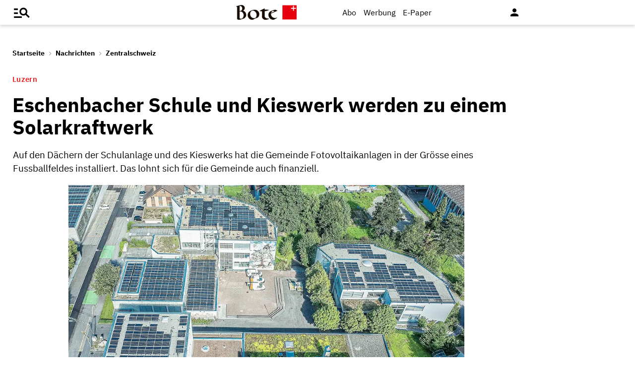

--- FILE ---
content_type: text/html;charset=utf-8
request_url: https://www.bote.ch/nachrichten/zentralschweiz/eschenbacher-schule-und-kieswerk-werden-zu-einem-solarkraftwerk-art-1338630
body_size: 14106
content:
<!DOCTYPE html>
<html lang="de" data-fcms-toggledisplay-container="navContainer">
  <head>
    
    <title>Eschenbacher Schule und Kieswerk werden zu einem Solarkraftwerk</title>
    <meta http-equiv="content-type" content="text/html; charset=UTF-8" />
    <meta http-equiv="language" content="de" />
    <meta name="author" content="Bote der Urschweiz AG" />
    <meta name="publisher" content="Bote der Urschweiz AG" />
    <meta name="distribution" content="global" />
    <meta name="page-topic" content="Dienstleistungen" />
    <meta name="revisit-after" content="7 days" />
    <meta name="robots" content="INDEX, FOLLOW, NOARCHIVE" />
    <meta name="viewport" content="width=device-width, initial-scale=1.0, user-scalable=yes" />
    <meta name="google-site-verification" content="V25r7EGX8IwrZruwz6-j947VbYfgx4y3L-13JuOGd_8" />
    <meta name="facebook-domain-verification" content="ua8z8hr2q7cginhsupi7sibi9ya6tq" />

    <link rel="preload" href="/design/fonts/materialicons/MaterialIcons-Regular.woff2" as="font" crossorigin>

    <!-- OG Tags -->
    <meta property="fb:app_id" content="170815382956921" />
    <meta property="og:site_name" content="www.bote.ch"/>
    <meta property="og:locale" content="de_DE" />
    <meta property="og:url" content="https://www.bote.ch/nachrichten/zentralschweiz/eschenbacher-schule-und-kieswerk-werden-zu-einem-solarkraftwerk-art-1338630" />
    <meta property="og:type" content="article" />
    <meta property="og:title" content="Eschenbacher Schule und Kieswerk werden zu einem Solarkraftwerk" />
    <meta property="og:description" content="Auf den Dächern der Schulanlage und des Kieswerks hat die Gemeinde Fotovoltaikanlagen in der Grösse eines Fussballfeldes installiert. Das lohnt sich für die Gemeinde auch finanziell." />    <meta property="og:image" content="https://www.bote.ch/storage/image/1/5/2/6/1716251_default_1AoOXI_OP1nKb.jpg" />
    <meta property="og:image:width" content="760" />
    <meta property="og:image:height" content="500" />            <meta property="article:author" content="Reto Bieri" />        <meta property="article:published_time" content="2021-08-25T15:25:04+02:00" />
    <meta name="description" content="Auf den Dächern der Schulanlage und des Kieswerks hat die Gemeinde Fotovoltaikanlagen in der Grösse eines Fussballfeldes installiert. Das lohnt sich für die Gemeinde auch finanziell." >
<meta name="generator" content="fCMS by fidion GmbH, Wuerzburg, www.fidion.de" >

<script type="application/ld+json">
  {
    "@context": "https://schema.org"
    ,
    "@type": "NewsArticle",
    "@id": "https://www.bote.ch/nachrichten/zentralschweiz/eschenbacher-schule-und-kieswerk-werden-zu-einem-solarkraftwerk-art-1338630",
    "mainEntityOfPage": "https://www.bote.ch/nachrichten/zentralschweiz/eschenbacher-schule-und-kieswerk-werden-zu-einem-solarkraftwerk-art-1338630",
    "name": "Eschenbacher Schule und Kieswerk werden zu einem Solarkraftwerk",
    "headline": "Eschenbacher Schule und Kieswerk werden zu einem Solarkraftwerk",
    "description": "Auf den Dächern der Schulanlage und des Kieswerks hat die Gemeinde Fotovoltaikanlagen in der Grösse eines Fussballfeldes installiert. Das lohnt sich für die Gemeinde auch finanziell.",    "image": {
      "@type": "ImageObject",
      "url": "https://www.bote.ch/storage/image/2/5/2/6/1716252_default_1AoOXI_Ht5z0T.jpg"
    },        "datePublished": "2021-08-25T15:25:04+02:00",
    "dateModified": "2022-12-09T12:57:32+01:00",
    "publisher": {
      "@type": "Organization",
      "name": "Bote der Urschweiz AG",
      "logo": {
        "@type": "ImageObject",
        "url": "https://www.bote.ch/images/templates/static/logos/BdU_logo.png"
      }
   }    ,
    "author": {
      "@type": "Person",
      "name": "Reto Bieri"
    }          }
</script>
    <link rel="canonical" href="https://www.bote.ch/nachrichten/zentralschweiz/eschenbacher-schule-und-kieswerk-werden-zu-einem-solarkraftwerk-art-1338630" />
    <link rel="stylesheet" type="text/css"  href="/storage/css/1768896025_20260114154131/121_composite.css_2_ssl.css" > 

      <style></style>

      <script>class fcmsCritical_Dynamic_Style_Device_Model{constructor(){this.type='';this.os='';this.browser='';this.osVersion='';this.fullOsVersion='';this.appType='';this.appVersion='';this.buildVersion='';this.deviceModel='';this.touch=false;this.hash='';this.share=false;this.userAgent=window.navigator.userAgent;}
getGenericDeviceClasses(){const i=this;const classes=[];if(i.os==='ios'){classes.push('fcmscss-device-ios');}else if(i.os==='android'){classes.push('fcmscss-device-android');}
if(i.type==='smartphone'){classes.push('fcmscss-device-smartphone');}else if(i.type==='tablet'){classes.push('fcmscss-device-tablet');}
if(i.appType==='fcmsiosapp'){classes.push('fcmscss-device-fcmsiosapp');}else if(i.appType==='fcmswebapp'){classes.push('fcmscss-device-fcmswebapp');}else if(i.appType==='jambitandroidapp'){classes.push('fcmscss-device-jambitandroidapp');}else if(i.appType==='jambitiosapp'){classes.push('fcmscss-device-jambitiosapp');}
return classes;}
setStyles(classes){const cl=this.getGenericDeviceClasses();document.getElementsByTagName("html")[0].classList.add(...classes,...cl);}}
class fcmsCritical_Dynamic_Style_Device{constructor(){this.deviceModel=this.detect();}
getDeviceInformation(){return this.deviceModel;}
detect(){let ua=window.navigator.userAgent;if(typeof fcmsLib_Device_Navigator==='function'){var navigator=new fcmsLib_Device_Navigator();ua=navigator.getUserAgent();}
const deviceInformation=new fcmsCritical_Dynamic_Style_Device_Model();this.detectDeviceType(deviceInformation,ua);this.detectOperatingSystem(deviceInformation,ua.toLowerCase());this.detectBrowser(deviceInformation,ua.toLowerCase());this.detectTouch(deviceInformation);this.detectApp(deviceInformation,ua.toLowerCase());this.detectHash(deviceInformation);this.detectShare(deviceInformation);return deviceInformation;}
detectShare(di){di.share=(typeof navigator.share==='function');}
detectHash(di){di.hash=window.location.hash.substr(1);}
detectOperatingSystem(deviceInformation,userAgent){let os='';if(userAgent.includes("windows")){os='windows';}else if(userAgent.includes("android")){os='android';this.detectAndroidVersion(deviceInformation,userAgent);}else if(userAgent.includes("linux")){os='linux';}else if(userAgent.includes("ios")||userAgent.includes("ipad")||userAgent.includes("iphone")){os='ios';this.detectIosVersion(deviceInformation,userAgent);}
deviceInformation.os=os;}
detectBrowser(deviceInformation,userAgent){if(userAgent.includes("applewebkit")&&!userAgent.includes("android")){deviceInformation.browser="safari";}}
detectDeviceType(deviceInformation,ua){let type='';if(/(tablet|ipad|playbook|silk)|(android(?!.*mobi))/i.test(ua)){type='tablet';}else if(/Mobile|iP(hone|od)|Android|BlackBerry|IEMobile|Kindle|Silk-Accelerated|(hpw|web)OS|Opera M(obi|ini)/.test(ua)){type='smartphone';}else{type='desktop';}
deviceInformation.type=type;}
detectApp(deviceInformation,userAgent){if(userAgent.indexOf("fcmswebapp")!==-1){this.detectWebApp(deviceInformation,userAgent);}else if(userAgent.indexOf("fcmsiosapp")!==-1){this.detectIosApp(deviceInformation,userAgent);}else if(userAgent.endsWith(" (app; wv)")===true){this.detectJambitApp(deviceInformation,userAgent);}}
detectWebApp(deviceInformation,userAgent){var result=userAgent.match(/\s*fcmswebapp\/([\d\.]+)[-]?([\d]*)\s*\(([a-zA-Z\s]+)\s+([\w,\-.!"#$%&'(){}\[\]*+/:<=>?@\\^_`|~ \t]+);\s*([^;]+);\s+([a-zA-Z]+);.*\)/);if(result===null){console.error("fcmsWebApp-UserAgent "+userAgent+" konnte nicht geparst werden.");return"";}
deviceInformation.appType="fcmswebapp";deviceInformation.appVersion=result[1];deviceInformation.buildVersion=result[2];deviceInformation.os=result[3];if(!isNaN(parseInt(result[4],10))){deviceInformation.fullOsVersion=result[4];deviceInformation.osVersion=this.getMajorVersion(result[4]);}
deviceInformation.deviceModel=result[5];deviceInformation.type=result[6];}
detectIosApp(deviceInformation,userAgent){var result=userAgent.match(/\s*fcmsiosapp\/([\d\.]+)[-]?([\d\.]*)\s*\(([a-zA-Z\s]+)\s+([\d\.]+);.*\).*/);if(result===null){console.error("fcmsIosApp-UserAgent "+userAgent+" konnte nicht geparst werden.");return"";}
deviceInformation.appType="fcmsiosapp";deviceInformation.appVersion=result[1];deviceInformation.buildVersion=result[2];if(result[3]==='iphone'){deviceInformation.type='smartphone';}else if(result[3]==='ipad'){deviceInformation.type='tablet';}
deviceInformation.os="ios";deviceInformation.fullOsVersion=result[4];deviceInformation.osVersion=this.getMajorVersion(result[4]);}
detectJambitApp(deviceInformation){if(deviceInformation.os==='android'){deviceInformation.appType="jambitandroidapp";}else{deviceInformation.appType="jambitiosapp";}}
detectAndroidVersion(deviceInformation,userAgent){const regex=/android ([\w._\+]+)/;const result=userAgent.match(regex);if(result!==null){deviceInformation.fullOsVersion=result[1];deviceInformation.osVersion=this.getMajorVersion(result[1]);}}
detectIosVersion(deviceInformation,userAgent){const regexes=[/ipad.*cpu[a-z ]+([\w._\+]+)/,/iphone.*cpu[a-z ]+([\w._\+]+)/,/ipod.*cpu[a-z ]+([\w._\+]+)/];for(const regex of regexes){const result=userAgent.match(regex);if(result!==null){deviceInformation.fullOsVersion=result[1].replace(/_/g,'.');deviceInformation.osVersion=this.getMajorVersion(result[1]);break;}}}
detectTouch(deviceInformation){const hasTouch=window.navigator.maxTouchPoints>0;deviceInformation.touch=hasTouch;}
getMajorVersion(version){return version.replace(/[_. ].*/,'');}}
(function(){function f(v){const s=v.split('.');while(s.length<3){s.push('0');}
let r=parseInt(s.map((n)=>n.padStart(3,'0')).join(''),10);return r;}
window.fcmsJs=window.fcmsJs||{};let i=fcmsJs.deviceInformation=(new fcmsCritical_Dynamic_Style_Device()).getDeviceInformation();let cl=[];if(i.appType=='fcmswebapp'&&f(i.appVersion)<=f('23')&&i.os=='android'){cl.push("old-android-app");}if(i.appType=='fcmswebapp'&&f(i.appVersion)<=f('27')&&i.os=='android'){cl.push("price-android-app");}if(f(i.appVersion)>=f('24')&&i.appType=='fcmsiosapp'&&i.os=='ios'){cl.push("new-ios-app");}
i.setStyles(cl);})();</script>
<script>
    if (!window.fcmsJs) { window.fcmsJs = {}; }
</script>
<script>fcmsJs=fcmsJs||{};fcmsJs.loadMe=[];fcmsJs.registerMe=[];fcmsJs.initCallback=[];fcmsJs.scriptMe=[];fcmsJs._callbacks={};fcmsJs._callbacks.currentUser=[];fcmsJs.load=function(){var def={pkg:arguments,cb:null};fcmsJs.loadMe.push(def);return{onLoad:function(cb){def.cb=cb;}}};fcmsJs.applications={register:function(a,b,c){fcmsJs.registerMe.push({cl:a,name:b,options:c});}};fcmsJs.scripts={load:function(){var def={pkg:arguments,cb:null};fcmsJs.scriptMe.push(def);return{onLoad:function(cb){def.cb=cb;}}}};fcmsJs.addDuplicateProtection=function addDuplicateProtection(groupName,linkInfos,idents){fcmsJs.initCallback.push(function(){fcmsJs.addDuplicateProtection(groupName,linkInfos,idents);});};fcmsJs.replaceDuplicateProtection=function replaceDuplicateProtection(groupName,linkInfos,idents){fcmsJs.initCallback.push(function(){fcmsJs.replaceDuplicateProtection(groupName,linkInfos,idents);});};fcmsJs.currentUser={onLoad:function(cb){fcmsJs._callbacks['currentUser'].push(cb);}};</script>
<script async src="/currentUser.js" fetchpriority="high"></script>
<script>
    fcmsJs.customerScriptVersion = "20241016160527";
    fcmsJs.contexturl = "/nachrichten/zentralschweiz/eschenbacher-schule-und-kieswerk-werden-zu-einem-solarkraftwerk-art-1338630";
    fcmsJs.cookiedomain = "";
    fcmsJs.oldCookiedomain = "";
    fcmsJs.isHttpsAllowed = true;
</script>
<script src="/_fWS/jsoninplainout/javascript/fcmsLib_Init/load/init.js?version=1768896025" async fetchpriority="high"></script>
<script>try { fcmsJs.config = {"maps":{"defLatitude":49.804265,"defLongitude":9.99804,"k":"AIzaSyBMSEbzv42QLBZrX1SkuSi0JDE8RKBb2wc"},"externalContentMapping":[],"facetedsearch_resultmap":[],"newspaperTitles":[],"recommendation":{"cmp_consent_index":5},"upload":{"limit":20}}; } catch (e) { console.error(e); }</script>

      
<script>
  fcmsJs.load('fcmsUser_Utils').onLoad(function() {
    fcmsJs.currentUser.onLoad(function(data) {
      var userData = data.user || null;

      // - Begin Comscore Tag -
      var cookie = new fcmsLib_Init_Cookies();     
      var fpid = cookie.read('fpid');

      if (!fpid) {
        fpid = [+new Date, Math.floor(Math.random() * 99999999 + 1000000)].join('_');
        cookie.create('fpid', fpid, 365);
      }

      var csData = {
        c1: "2",
        c2: "35271431",
        mp_brand: "Bote der Urschweiz",
        ns_site: "Bote.ch",
        cs_fpid: fpid,
        mp_login: 3
      };

      if (userData && userData.idHashed) {
        csData.mp_fpid = userData.idHashed;
        csData.mp_login = 1;
      }

      if(typeof _comscore == "undefined") {
        _comscore = [];
      }
      _comscore.push(csData);

      (function() {
        var s = document.createElement("script");
        var el = document.getElementsByTagName("script")[0];
        s.async = true;
        s.src = "https://sb.scorecardresearch.com/cs/1234567/beacon.js";
        el.parentNode.insertBefore(s, el);
      })();

      // - End Comscore Tag -

      // - Begin GA dataLayer -
      var ga_user_data = { user_id: '', user_type: '' };
      if (userData && userData.idHashed) {
        ga_user_data.user_id = userData.idHashed;
        if(userData.email.indexOf('@bote.ch') !== -1 || userData.email.indexOf('@fidion.de')  !== -1) {
          ga_user_data.user_type = 'internal';
        } else if(userData.permissions.indexOf('bduabo') !== -1 || userData.permissions.indexOf('bduepaper') !== -1) {
          ga_user_data.user_type = 'subscriber';
        } else {
          ga_user_data.user_type = 'registered';
        }
      }
      dataLayer.push(ga_user_data);
      // - End GA dataLayer -

    });
  });  
</script>
      <script src="https://www.bote.ch/storage/scr/1768896025_20241016160527/17_embed2click.js"></script>
      <script>
  window.googletag = window.googletag || {cmd: []};
  fcmsJs._googleTagHelper = { adSlots: [] };
</script>
<script>
  var ad_unit = "/21822988163/bdu_website/";

  var device = {
    screenWidth: window.innerWidth || document.documentElement.clientWidth,
    screenHeight: window.innerHeight || document.documentElement.clientHeight,
    isMobile: function(){ return (this.screenWidth < 1025); },
    isDesktop: function(){ return (this.screenWidth >= 1025); }
  };

  var device_type = (device.isMobile()) ? "bdu_mobile" : "bdu_desktop";
</script><!-- tinyhead-werbung-head-script -->
      <!-- seite-werbung-head_billboard -->

      <!-- Touchicons -->
      <link rel="apple-touch-icon" sizes="175x175" href="/design/pics/touchicons/BdU_app_icon_web_175x175.png">
      <link rel="icon" type="image/vnd.microsoft.icon" sizes="16x16" href="/design/pics/touchicons/favicon.ico">
      <meta name="msapplication-TileColor" content="#ffffff">
      <meta name="theme-color" content="#ffffff">

      <!-- Audienzz Header-Script -->
      <script src="https://adnz.co/header.js?adTagId=240" async></script>      <meta name="adnz-canonical-url" content="https://www.bote.ch/nachrichten/zentralschweiz/eschenbacher-schule-und-kieswerk-werden-zu-einem-solarkraftwerk-art-1338630" />      
      <!-- Google Tag Manager -->
      <script>window.dataLayer = window.dataLayer || [];</script>
      <script>(function(w,d,s,l,i){w[l]=w[l]||[];w[l].push({'gtm.start':
                                                            new Date().getTime(),event:'gtm.js'});var f=d.getElementsByTagName(s)[0],
            j=d.createElement(s),dl=l!='dataLayer'?'&l='+l:'';j.async=true;j.src=
              'https://www.googletagmanager.com/gtm.js?id='+i+dl;f.parentNode.insertBefore(j,f);
                                  })(window,document,'script','dataLayer','GTM-MBRXP5K');</script>
      <!-- End Google Tag Manager -->
      
      <!-- dataLayer -->
      <script>
        var keyword_array = [];        keyword_array.push("Kilowattstunden,Solarstrom".split(',') );                                                        keyword_array = keyword_array.flat().filter(function(e){ return e });
        
        dataLayer.push({                    paywall: false,                    article_type: 'free',                              article_category: 'Zentralschweiz',
          article_location: '',
          article_dossier: '',          article_keywords: keyword_array
        });
      </script>

      </head>
    <body class="">
      
      <!-- Google Tag Manager (noscript) -->
      <noscript><iframe src="https://www.googletagmanager.com/ns.html?id=GTM-MBRXP5K" height="0" width="0" style="display:none;visibility:hidden"></iframe></noscript>
      <!-- End Google Tag Manager (noscript) -->
      
      <div class="pagewrapper" id="pagewrapper"><!-- in Layout fuer die Navi -->  <div class="werbWideboard werbWideboardDesktop werbWideboard--gridFit werbWideboard--head
 werbWideboard--headDetail ">
  
  
</div>
<header class="header header-detail">
  <div class="header-content" data-fcms-toggledisplay-container="gemeindeContainer">
    <div class="pageheader">

      <div id="mainNavigationmobile" 
           data-fcms-method="toggleDisplay"
           data-fcms-toggledisplay-togglecontainer="navContainer"
           data-fcms-toggledisplay-toggleallbutton="navButton"
           data-fcms-toggledisplay-buttonactiveclass="navButton__open"
           data-fcms-toggledisplay-autohide="1" 
           data-fcms-toggledisplay-autoclose="1" 
           data-fcms-toggledisplay-togglemode="toggleCss"
           data-fcms-toggledisplay-visibleclass="navContainer_open">    

        <span class="iconbg menue mobile-menu-handler" data-fcms-toggledisplay-button="navButton">
          <i class="burgermenue-icon" onclick="toggleMobile = 1;"></i>
        </span>
        <nav class="navigationContainermobile">     
  <ul class="mainLayer" data-fcms-toggledisplay-container="navContainer">
  
  
<script>
fcmsJs.load('fcmsUser_Customer').onLoad(function() {

	if (fcmsJs.customer) {
      var headUser = fcmsLib_Utils_Dom_Element.getElementById('head_user');
      var mobileHeadUser = fcmsLib_Utils_Dom_Element.getElementById('mobile_head_user');

      if (fcmsJs.customer.isLoggedIn) {
        headUser.addClass('active');
        mobileHeadUser.addClass('active');
      } else {	
        fcmsJs.customer.onLogin.subscribe(function() {
          headUser.addClass('active');
          mobileHeadUser.addClass('active');
        });
      }
   }
});
</script>

        <div id="autolayout_279598_896077deb036d4934e3f9e3d81123c88"  data-fcms-layoutid="804" data-fcms-contextlevel="0" data-fcms-autoload="1">
  <div data-fcms-container="wsLoadTarget">
  </div>
  <div data-fcms-container="loader" style="display:none;">
    <img src="/storage/sym/loaders/loader_big_black.gif" alt="Lade Inhalte..." title="Inhalte werden geladen">
  </div>
</div>
<script>
  fcmsJs.applications.register(
    'fcmsUser_Site_WsLoadApplication',
    'autolayout_279598_896077deb036d4934e3f9e3d81123c88',
    {
    }
  );
</script>
        <li data-fcms-navigationElement="65" class="mainLayerElement cat65 ">

   
  
<div class="tiefe1_aktiv">Nachrichten</div>
  

<div class="subLayer">
  <ul>

    <li>
      <a href="/nachrichten/schwyz/" class="tiefe2" >Kanton Schwyz</a>
    </li>
    <li>
      <a href="/nachrichten/regionalsport/" class="tiefe2" >Regionalsport</a>
    </li>
    <li>
      <a href="/nachrichten/zentralschweiz/" class="tiefe2_aktiv" >Zentralschweiz</a>
    </li>
    <li>
      <a href="/nachrichten/schweizundwelt/" class="tiefe2" >Schweiz und Welt</a>
    </li>
    <li>
      <a href="/nachrichten/vereine/" class="tiefe2" >Vereine</a>
    </li>
    <li>
      <a href="/nachrichten/videos/" class="tiefe2" >Videos</a>
    </li>
    <li>
      <a href="/nachrichten/sport/" class="tiefe2" >Sport</a>
    </li>
    <li>
      <a href="/nachrichten/kultur/" class="tiefe2" >Kultur</a>
    </li>
    <li>
      <a href="/service/leserbriefe/" class="tiefe2" >Leserbriefe</a>
    </li>
    <li>
      <a href="/nachrichten/ratgeber/" class="tiefe2" >Ratgeber</a>
    </li>
    <li>
      <a href="/nachrichten/sponsored/" class="tiefe2" >Sponsored</a>
    </li>
  </ul>
</div>

</li>
<li data-fcms-navigationElement="177861" class="mainLayerElement cat177861 ">

   
  
<div class="tiefe1">Service</div>
  

<div class="subLayer">
  <ul>

    <li>
      <a href="/service/agenda/" class="tiefe2" >Agenda</a>
    </li>
    <li>
      <a href="https://www.bote.ch/service/wetter/webcams/schwyz/" class="tiefe2" >Wetter-Webcams</a>
    </li>
    <li>
      <a href="https://gottesdienstkalender.ch/" class="tiefe2" target="_blank">Gottesdienstkalender</a>
    </li>
    <li>
      <a href="https://schwyzermedienhaus.ch/trauer/" class="tiefe2" target="_blank">Trauer</a>
    </li>
    <li>
      <a href="/mein-profil/newsletter/" class="tiefe2" >Newsletter</a>
    </li>
    <li>
      <a href="/service/abo-service/" class="tiefe2" >Abo-Service</a>
    </li>
    <li>
      <a href="/kleinanzeigen/" class="tiefe2" >Kleinanzeigen</a>
    </li>
  </ul>
</div>

</li>
<li data-fcms-navigationElement="177860" class="mainLayerElement cat177860 ">

   
  
<div class="tiefe1">Angebote</div>
  

<div class="subLayer">
  <ul>

    <li>
      <a href="/angebote/aboplus/" class="tiefe2" >Abo+ Vorteile</a>
    </li>
    <li>
      <a href="https://bote-kino.ch/" class="tiefe2" target="_blank">Bote Open Air Kino</a>
    </li>
    <li>
      <a href="/dossier/weihnachtsaktion/" class="tiefe2" >Weihnachtsaktion</a>
    </li>
    <li>
      <a href="/dossier/bote-in-der-schule/" class="tiefe2" >Zeitung in der Schule </a>
    </li>
    <li>
      <a href="https://schwyzermedienhaus.ch/events-und-sponsoring/" class="tiefe2" target="_blank">Sponsoring</a>
    </li>
  </ul>
</div>

</li>
<li data-fcms-navigationElement="177954" class="mainLayerElement cat177954 footer-style">

  
  <a href="/kontakt/" class="tiefe1">Kontakt</a>
  
   

 
</li>
<li data-fcms-navigationElement="177963" class="mainLayerElement cat177963 footer-style">

  
  <a href="/team/" class="tiefe1">Team</a>
  
   

 
</li>
<li data-fcms-navigationElement="177863" class="mainLayerElement cat177863 footer-style">

  
  <a href="/jobs/" class="tiefe1">Jobs</a>
  
   

 
</li>
<li data-fcms-navigationElement="177957" class="mainLayerElement cat177957 footer-style">

  
  <a href="/impressum/" class="tiefe1">Impressum</a>
  
   

 
</li>
<li data-fcms-navigationElement="177864" class="mainLayerElement cat177864 footer-style">

  
  <a href="/datenschutz/" class="tiefe1">Datenschutz</a>
  
   

 
</li>
<li data-fcms-navigationElement="177865" class="mainLayerElement cat177865 footer-style">

  
  <a href="/faq/" class="tiefe1">FAQ</a>
  
   

 
</li>

</ul>

</nav>




      </div>

      <div class="pagelogo" title="Bote der Urschweiz AG">
        <a href="/">
          <img class="logozwei" alt="Bote der Urschweiz AG" src="/design/pics/BdU_logo.svg" />
         </a>
      </div>
      <div class="pagelogin">
        <a class="abo" href="/abo/">Abo</a>
         <a class="werbung" href="https://schwyzermedienhaus.ch/werbung/">Werbung</a>
        <a class="epaper" href="/epaper/">
          <nobr>
            <i class="fcms-epaper-icon-prospekt" title="zum ePaper"></i>
            <span class="iconText">E-Paper</span>
          </nobr>
        </a>
          <div id="autolayout_279598_6b7d3e1fb1f26476368be5d0e1ea3ba2"  data-fcms-layoutid="830" data-fcms-contextlevel="0" data-fcms-autoload="1">
  <div data-fcms-container="wsLoadTarget">
  </div>
  <div data-fcms-container="loader" style="display:none;">
    <img src="/storage/sym/loaders/loader_big_black.gif" alt="Lade Inhalte..." title="Inhalte werden geladen">
  </div>
</div>
<script>
  fcmsJs.applications.register(
    'fcmsUser_Site_WsLoadApplication',
    'autolayout_279598_6b7d3e1fb1f26476368be5d0e1ea3ba2',
    {
    }
  );
</script>
        <div data-fcms-domid="fcms_loginbox">
  <div class="loginicon">

  <a class="open-fancybox-loginlogout" href="#myloginlogout"><span><i class="material-icons" title="An-/Abmelden" data-icon="person"></i></span></a>

  <div style="display:none;" id="myloginlogout">
    <section class="loginContainer">
      <header class="login-header">Anmelden</header>
      <section class="login-body">
        <form action="https://www.bote.ch/nachrichten/zentralschweiz/eschenbacher-schule-und-kieswerk-werden-zu-einem-solarkraftwerk-art-1338630" method="post" name="loginfrm">
          <input type="hidden" name="_FRAME" value="" />
          <input type="hidden" name="user[control][login]" value="true" />
          <div class="fcms_loginbox">            <input class="input" type="text" placeholder="E-Mail oder Benutzername" name="username" id="username" value="" size="14" />
            <div class="password-container">
              <input class="input withicon" type="password" placeholder="Passwort" name="password" id="password" size="14" data-fcms-method="passwordtoggle" data-fcms-passwordtoggle-icon="password-icon-id-header" data-fcms-passwordtoggle-styleclass="password-show" />
              <span data-fcms-domid="password-icon-id-header" class="password-icon"></span>
            </div>
            <div class="input-field styled">
              <label for="perma001" style="cursor: pointer;">
                <input id="perma001" name="permanent" type="checkbox" checked="checked" />
                <span>Login merken</span></label>
            </div> 
            <button class="login-button" type="submit">Jetzt anmelden</button>
            <a class="passreminder text-link-general" href="/mein-profil/passwort-vergessen/">Passwort vergessen?</a>
                      </div>
        </form>
      </section>
      <div class="horizontal-line">
        <div class="text-in-horizontal-line"><span>oder</span></div>
      </div>
      <footer class="btn"><a href="/mein-profil/registrieren/">Registrieren</a></footer>
    </section>
  </div>
</div>
</div>
<script>
  fcmsJs.load('fcmsUser_Utils').onLoad(function() {
    fcmsJs.currentUser.onLoad(function(data) {
      fcmsUser_Utils_CurrentUser.applyToDom(data);
    });
  });
</script>
<script>
  fcmsJs.applications.register(
    'fcmsUser_FancyBox_Application',
    'fb_loginlogout',
    {
      fancyboxSelector: '.open-fancybox-loginlogout',
      fancyboxOptions: {
        closeClickOutside : true,
        // Open/close animation type
        // Possible values:
        //   false            - disable
        //   "zoom"           - zoom images from/to thumbnail
        //   "fade"
        //   "zoom-in-out"
        //
        animationEffect: "fade",
        touch: false,
      }
    }
  );
</script> 
        
        <div data-fcms-method="display" data-fcms-show-if="fcmsiosapp" style="display:none;">
          <a href="fcmsapp://settings" class="appOptionen">
            <i class="material-icons" data-icon="settings"></i>
          </a>
        </div>
       </div>
    </div>
    
    
  </div>
</header>



<script>
  fcmsJs.load('extlib_jquery').onLoad(function() {
    (function($){
      $('.mobile-menu-handler').on('click touch', function(e){
        $(this).toggleClass('active');
        $('html').toggleClass('locked');
        $('.mobile-menu-container').toggleClass('visible');
      });
    })(jQuery);
  });
</script><div id="webpush-app" class="fcms-webpush">

  <div class="webpush-button" data-fcms-action="openLayer">
    <i class="material-icons">notifications</i>
    <span class="webpush-tooltip"></span>
  </div>

  <div class="webpush-layer" data-fcms-domid="webpush-layer-servicelist" style="display: none;">
    <div class="webpush-layer-content">
      <div class="headline">Push-Benachrichtigungen</div>
      <p>Bleiben Sie mit unseren Nachrichten in Form von Browser-Push-Benachrichtigungen immer gut informiert.<br>
         Sie können die Zustimmung jederzeit widerrufen.</p>
      <div class="h5">Push-Service abonnieren</div>
      <p data-fcms-domid="default-message">Bitte wählen Sie die Push-Services aus, für welche Sie Benachrichtigungen erhalten möchten.</p>
      <p data-fcms-domid="migration-message" style="display: none;">Bitte wählen Sie wegen einer technischen Umstellung die Push-Services erneut aus, für welche Sie Benachrichtigungen erhalten möchten.</p>      <div class="input-field styled">
        <label for="webpush-service1" style="cursor: pointer;">
          <input type="checkbox" data-fcms-domid="webpush-service" id="webpush-service1" value="14" checked="checked"/>
          <span>Sport-News Bote der Urschweiz</span>
        </label>
      </div>              <div class="input-field styled">
        <label for="webpush-service2" style="cursor: pointer;">
          <input type="checkbox" data-fcms-domid="webpush-service" id="webpush-service2" value="13" checked="checked"/>
          <span>News-Alarm Bote der Urschweiz</span>
        </label>
      </div>              <p><small>Ich stimme mit der Bestellung in die Speicherung meiner personenbezogener Daten für den Versand der Push-Benachrichtigungen zu. Ich kann jederzeit die Push-Benachrichtigungen abbestellen. Mit der Abbestellung werden diese Daten gelöscht.</small></p>
      <div>
        <div class="flex-container start">
          <button class="webpush-select-btn-2nd" type="button" data-fcms-action="selectAll">Alle auswählen</button>
          <button class="webpush-select-btn-2nd" type="button" data-fcms-action="unselectAll">Alle abwählen</button>
          <button class="webpush-select-btn" type="button" data-fcms-action="confirm">Übernehmen</button>
        </div>
        <div class="webpush-close" data-fcms-action="cancel"><i class="material-icons">close</i></div>
      </div>
    </div>
  </div>

  <div class="webpush-layer" data-fcms-domid="webpush-layer-prefixpage" style="display: none;">
    <div class="webpush-layer-content">
      <div class="headline">Push-Benachrichtigungen</div>
      <p>Bleiben Sie mit unseren Nachrichten in Form von Browser-Push-Benachrichtigungen immer gut informiert.<br>
         Sie können die Zustimmung jederzeit widerrufen.</p>
      <p>Möchten Sie die Push-Benachrichtigungen aktivieren?</p>
      <button type="button" data-fcms-action="confirm">Ja</button>
      <button type="button" data-fcms-action="cancel">Nein</button>
    </div>
  </div>

  <div class="webpush-layer" data-fcms-domid="webpush-layer-blockedinfo" style="display: none;">
    <div class="webpush-layer-content">
      <div class="headline">Push-Benachrichtigungen</div>
      <p>Um Benachrichtigungen zu empfangen, ändern Sie den Benachrichtungsstatus in Ihrem Browser</p>
      <button type="button" data-fcms-action="confirm">Ok</button>
    </div>
  </div>

</div>

<script>
  fcmsJs.applications.register('fcmsUser_WebPush_Application', 'webpush-app', {
    'applicationServerKey' : 'BP_qslWdsUa7_S8ZhRlQaRfOED4N6Rlm_zIanNBndmcYkLpjC2NPWarEjd61nlpiN-1y0LSwWKrULHfUW-IQ2KE',          
    'autoPopup' : false,
    'autoSubscribe' : false,
    'forceSubscriptionIf' : function(layer) {
      var defCon = layer.down('[data-fcms-domid="default-message"]');
      var migCon = layer.down('[data-fcms-domid="migration-message"]');        

      if (typeof window.gb_getItem === 'function' && gb_getItem('_gb.push', 'key')) {

        if (typeof window.gb_disable_push === 'function') {                
          window.gb_disable_push();   	 
        }	 

        migCon.show();
        defCon.hide();        
        return true;
      } 

      return false;
    },
    'callbacks' : {
      'afterSubscribe' : function(domNode) {
        var migCon = domNode.down('[data-fcms-domid="migration-message"]');
        var defCon = domNode.down('[data-fcms-domid="default-message"]');

        if (migCon.isVisible()) {
          migCon.hide();
          defCon.show();        
        }        
      }
    }    
  });
</script>




<div class="werbSkyscraper"><div id="adnz_halfpage_1" class="adPlacementContainer"></div></div>
  <main id="main-contentwrapper" class="main contentwrapper"> 
<nav class="breadcrumb">
  <span class="tiefe1_aktiv"><a href="/" title="Startseite">Startseite</a></span>
  <i class="material-icons trenner">chevron_right</i>
  <span class="tiefe1_aktiv"><a href="/" title="Nachrichten">Nachrichten</a></span>
  <i class="material-icons trenner">chevron_right</i>
  <span class="tiefe2_aktiv"><a href="/nachrichten/zentralschweiz/" title="Zentralschweiz">Zentralschweiz</a></span>
</nav>


<div class="contentbox">

  <div class="fcms_artdetail">

    <article class="
                    art-detail
                     ">
      <header>

        <div class="dachzeile">
          <span class="text ">
            Luzern
          
          </span>
        </div>

        <h1 class="headline">Eschenbacher Schule und Kieswerk werden zu einem Solarkraftwerk</h1>
        <div class="beschreibung">Auf den Dächern der Schulanlage und des Kieswerks hat die Gemeinde Fotovoltaikanlagen in der Grösse eines Fussballfeldes installiert. Das lohnt sich für die Gemeinde auch finanziell.</div>

      </header>

      <div class="detailelement bildbox">
  <div id="slick-slider--fotos-ext" class="slick-slider fotoglider">    

    <figure class="teaser-image" data-fcms-lightbox-src="/storage/image/1/5/2/6/1716251_fancybox-relaunch2022_1AoOXH_Hiqw8Q.jpg"
            data-caption="<div>Alle Dachflächen der Eschenbacher Schulanlage sind mit Fotovoltaikpanels ausgestattet. (Bild: PD)</div> " >
      <section class="bildcontainer">
        <picture><source type="image/webp" sizes="(min-width: 1074px) 1024px, (min-width: 736px) calc(100vw - 40px), calc(100vw - 40px)" srcset="/storage/image/1/5/2/6/1716251_detailelement-top-320w_1Au6H1_m2GTi6.webp 320w, /storage/image/1/5/2/6/1716251_detailelement-top-640w_1Au6H1_m2GTi6.webp 640w, /storage/image/1/5/2/6/1716251_detailelement-top_1Au6H1_m2GTi6.webp 798w, /storage/image/1/5/2/6/1716251_detailelement-top-800w_1Au6H1_m2GTi6.webp 800w, /storage/image/1/5/2/6/1716251_detailelement-top-1024w_1Au6H1_m2GTi6.webp 1024w, /storage/image/1/5/2/6/1716251_detailelement-top-1280w_1Au6H1_m2GTi6.webp 1280w, /storage/image/1/5/2/6/1716251_detailelement-top-1536w_1Au6H1_m2GTi6.webp 1536w" ><source sizes="(min-width: 1074px) 1024px, (min-width: 736px) calc(100vw - 40px), calc(100vw - 40px)" srcset="/storage/image/1/5/2/6/1716251_detailelement-top-320w_1Au6H1_m2GTi6.jpg 320w, /storage/image/1/5/2/6/1716251_detailelement-top-640w_1Au6H1_m2GTi6.jpg 640w, /storage/image/1/5/2/6/1716251_detailelement-top_1Au6H1_m2GTi6.jpg 798w, /storage/image/1/5/2/6/1716251_detailelement-top-800w_1Au6H1_m2GTi6.jpg 800w, /storage/image/1/5/2/6/1716251_detailelement-top-1024w_1Au6H1_m2GTi6.jpg 1024w, /storage/image/1/5/2/6/1716251_detailelement-top-1280w_1Au6H1_m2GTi6.jpg 1280w, /storage/image/1/5/2/6/1716251_detailelement-top-1536w_1Au6H1_m2GTi6.jpg 1536w" ><img loading="lazy" src="/storage/image/1/5/2/6/1716251_detailelement-top_1Au6H1_m2GTi6.jpg" alt="" width="798" height="576" ></picture>
      </section>
      <figcaption><div class="bildunterschrift">Alle Dachflächen der Eschenbacher Schulanlage sind mit Fotovoltaikpanels ausgestattet. (Bild: PD)</div> </figcaption>
    </figure>
    
 
    <figure class="teaser-image" data-fcms-lightbox-src="/storage/image/2/5/2/6/1716252_fancybox-relaunch2022_1AoOXH_nYThkq.jpg"
            data-caption="<div>Die Köpfe hinter dem Projekt: (v.l.) Energieberater Christian Bircher, Gemeinderat Benno Fleischli, Leiter Infrastruktur Renato Nosetti sowie Gemeindeammann Markus Kronenberg. (Bild: PD)</div> " >
      <section class="bildcontainer">
        <picture><source type="image/webp" sizes="(min-width: 1074px) 1024px, (min-width: 736px) calc(100vw - 40px), calc(100vw - 40px)" srcset="/storage/image/2/5/2/6/1716252_detailelement-top-320w_1Au6H1_YFgVj4.webp 320w, /storage/image/2/5/2/6/1716252_detailelement-top-640w_1Au6H1_YFgVj4.webp 640w, /storage/image/2/5/2/6/1716252_detailelement-top_1Au6H1_YFgVj4.webp 931w, /storage/image/2/5/2/6/1716252_detailelement-top-1024w_1Au6H1_YFgVj4.webp 1024w, /storage/image/2/5/2/6/1716252_detailelement-top-1280w_1Au6H1_YFgVj4.webp 1280w, /storage/image/2/5/2/6/1716252_detailelement-top-1536w_1Au6H1_YFgVj4.webp 1536w" ><source sizes="(min-width: 1074px) 1024px, (min-width: 736px) calc(100vw - 40px), calc(100vw - 40px)" srcset="/storage/image/2/5/2/6/1716252_detailelement-top-320w_1Au6H1_YFgVj4.jpg 320w, /storage/image/2/5/2/6/1716252_detailelement-top-640w_1Au6H1_YFgVj4.jpg 640w, /storage/image/2/5/2/6/1716252_detailelement-top_1Au6H1_YFgVj4.jpg 931w, /storage/image/2/5/2/6/1716252_detailelement-top-1024w_1Au6H1_YFgVj4.jpg 1024w, /storage/image/2/5/2/6/1716252_detailelement-top-1280w_1Au6H1_YFgVj4.jpg 1280w, /storage/image/2/5/2/6/1716252_detailelement-top-1536w_1Au6H1_YFgVj4.jpg 1536w" ><img loading="lazy" src="/storage/image/2/5/2/6/1716252_detailelement-top_1Au6H1_YFgVj4.jpg" alt="" width="931" height="576" ></picture>
      </section>
      <figcaption><div class="bildunterschrift">Die Köpfe hinter dem Projekt: (v.l.) Energieberater Christian Bircher, Gemeinderat Benno Fleischli, Leiter Infrastruktur Renato Nosetti sowie Gemeindeammann Markus Kronenberg. (Bild: PD)</div> </figcaption>
    </figure>
  </div> 
</div>
<script>
  fcmsJs.load('fcmsUser_SlickGlider').onLoad(function () {
    fcmsJs.applications.register(
      'fcmsUser_SlickGlider_Application',
      'slick-slider--fotos-ext', 
      {
        lazyrun: true,
        lightbox: true,
        slickOptions : {
          lazyLoad: 'ondemand',
          dots: false,
          infinite: true,
          speed: 300,
          initialSlide: 0,
          arrows: true,
          centerMode: false,
          centerPadding: '0px',
          slidesToShow: 1,
          slidesToScroll: 1,
          accessibility: true,
          variableWidth: false,
          adaptiveHeight: false,
          responsive: [
            {
              breakpoint: 799,
              settings: {
              }
            }
          ]
        },
        slickLightboxOptions: {
          itemSelector: 'figure[data-fcms-lightbox-src]',
          src: 'data-fcms-lightbox-src',
          caption: 'caption',
        }
      }
    );
  });
</script>


      <div class="article_main">

        <div class="article_text artikelInhalt">
          <div class="art-content">
            <div class="article-aside">
              <div class="sidebar-content">

                <section class="datetime flex-container">
                  <div>25.08.2021, 15:25&nbsp;Uhr</div>
                   </section>
                  
				  
                  <div class="author-in-text-mode">
  
  
                    <span class="artikelautor">
                      <span class="autorname">Reto Bieri </span>
                    </span>
  
   
                  </div>
                  
    
                  <div class="artikel-teilen" data-fcms-method="socialShare"
                       data-fcms-title="Eschenbacher Schule und Kieswerk werden zu einem Solarkraftwerk"
                       data-fcms-url="/nachrichten/zentralschweiz/eschenbacher-schule-und-kieswerk-werden-zu-einem-solarkraftwerk-art-1338630"
                       data-fcms-link="https://www.bote.ch/nachrichten/zentralschweiz/eschenbacher-schule-und-kieswerk-werden-zu-einem-solarkraftwerk-art-1338630">

                    <a href="javascript:" data-fcms-target="email"  data-fcms-statictext="Lesen Sie den Artikel auf https://www.bote.ch/nachrichten/zentralschweiz/eschenbacher-schule-und-kieswerk-werden-zu-einem-solarkraftwerk-art-1338630" title="per Mail versenden"><span class="mail social"><span class="icon material-icons">mail</span></span></a>

                    <a class="hide-desk" href="javascript:" data-fcms-target="WhatsApp" title="whatsapp"><div class="social"><img class="social-media-icon" alt="WhatsApp" src="/design/pics/socialmediaicons/whatsapp-icon.svg"></div></a>
                    <a href="javascript:" data-fcms-target="facebook" title="facebook"><div class="social"><img class="social-media-icon" alt="facebook" src="/design/pics/socialmediaicons/facebook-icon.svg"></div></a>
                    
                    

                    <a href="#commentsAreaAnchor" class="art-comments-flex flex-container" title="Artikel kommentieren"><div class="social"><span class="icon material-icons">forum</span></div><span class="comment-count">0<span class="word-comment"> Kommentare</span></span></a>
                  </div>
 
                  
 
                  </div> 
                  </div>
                <div class="grundtext paywall">
      

                  <p class="autor">Reto Bieri</p><p class="autor">Reto Bieri</p> <p>Die Anlage ist eindrücklich und wohl eine der grösseren im Kanton Luzern: Auf insgesamt zwölf Dachflächen der Schule und des Kieswerks hat die Gemeinde Eschenbach in den vergangenen Wochen rund 2300 Fotovoltaikpanels installieren lassen, wie sie in einer Mitteilung schreibt. Zu einem späteren Zeitpunkt kommt die Dachfläche des neben dem Kieswerk liegenden Werkhofs mit weiteren 350 Panels dazu. Die Gesamtfläche entspreche rund 8000 Quadratmetern oder umgerechnet der Fläche eines Fussballfelds. </p><p>Die Dächer sind zu mehr als 80 Prozent mit Solarpanels belegt, darunter auch das 32 Meter hohe Hauptgebäude im Kieswerk und die Dreifachturnhalle Neuheim. Herzstück des Projekts ist das neue gemeindeeigene Arealnetz mit zwei Trafostationen, welches das Schulareal mit dem Kieswerk verbindet. Eine rund 400 Meter lange Leitung stellt sicher, dass der auf dem Schulhausdach produzierte Solarstrom direkt ins Kieswerk fliesst und dort die Maschinen zum Laufen bringt, schreibt die Gemeinde weiter. Die Anlage erzeugt rund 1 Million Kilowattstunden Strom pro Jahr, was umgerechnet dem Verbrauch von rund 220 Einfamilienhäusern entspreche.</p><h2 class="zwischentitel">Das Kieswerk braucht viel Strom</h2><p>Das Arealnetz Eschenbach sei ein Vorzeigeprojekt, wird in der Mitteilung der Energie- und Organisationsberater Christian Bircher zitiert. Er hat die Anlage im Auftrag für die Gemeinde Eschenbach geplant und umgesetzt. Aussergewöhnlich sei die sehr hohe Eigenverbrauchsquote von 75 Prozent, ohne dass ein Energiespeicher eingesetzt werden müsse. «Der Strom wird zum grössten Teil innerhalb des Arealnetzes durch die Schule und das Kieswerk selber verbraucht. Besonders das Kieswerk hat einen sehr hohen Energiebedarf», so Bircher. In den sonnenreichen Monaten produziere die Solaranlage viel Energie, gleichzeitig laufe dann das Kieswerk auf Hochtouren. Der restliche Solarstrom wird ins Netz der CKW eingespiesen.</p><p>Auch für die Gemeinde Eschenbach zahle sich das Projekt aus, sagt Gemeinderat Benno Fleischli. «Dank diesem innovativen Projekt leistet Eschenbach einen wertvollen Beitrag an die Erreichung der Klimaziele. Durch die umweltgerechte Stromproduktion reduzieren wir den CO<sub>2</sub>-Ausstoss und optimieren den Stromverbrauch innerhalb der Gemeinde.» Auch finanziell profitiere Eschenbach, sagt Gemeindeammann Markus Kronenberg. Durch die Eigenproduktion des Stroms sowie den Wegfall von Dienstleistungen der CKW könne die Gemeinde jährlich rund 60&lsquo;000 Franken einsparen. </p><p>Eschenbach hat 1,6 Millionen Franken in die Anlagen investiert. <a href="https://www.luzernerzeitung.ch/zentralschweiz/luzern/eschenbacher-sagen-ja-zu-millionen-sonderkredit-fuer-fotovoltaikanlagen-ld.1177761" target="_blank" title="https://www.luzernerzeitung.ch/zentralschweiz/luzern/eschenbacher-sagen-ja-zu-millionen-sonderkredit-fuer-fotovoltaikanlagen-ld.1177761" rel="noopener nofollow">Einem entsprechenden Kredit hat die Gemeindeversammlung im Dezember 2019 zugestimmt.</a> Rund 400&lsquo;000 Franken werden in Form von Fördergeldern zurückvergütet. Unter dem Strich kostet die Anlage die Gemeinde demnach 1,2 Millionen Franken. </p>
                  
 
                  <div class="flex-container schlagworte">
                    
                    
                    
                  </div>
                </div>             

              </div>
            </div>
          </div>


          <section class="comment_list-container">
      <div id="commentsAreaAnchor" class="anchor-comment"></div>
  <div data-fcms-method="toggleDisplay"
       data-fcms-toggledisplay-togglecontainer="comments-toggle-display-content"
       data-fcms-toggledisplay-toggleallbutton="comments-toggle-display-btn"
       data-fcms-toggledisplay-buttonactiveclass="active"
       data-fcms-toggledisplay-visibleclass ="comments-visibleclass"
       data-fcms-toggledisplay-togglemode ="toggle"
       data-fcms-toggledisplay-remembertogglestate ="1">
    <div class="collapsible-header flex-container" data-fcms-toggledisplay-button="comments-toggle-display-btn">
    <header class="content-header">Kommentare (<span data-fcms-domid="comments_counter">0</span>)</header>
      <span class="icon material-icons"></span>
    </div>
    <div class="comments-toggle-container" data-fcms-toggledisplay-container="comments-toggle-display-content" style="display: none;">
      <div class="comment_list" id="CommentDiscussionList_279598_b7924fc490d8862617df145482d29427" >
        <h2>Kommentare</h2>
        <p>Bitte beachten Sie unsere <a href="/1550384" style="text-decoration: underline">Richtlinien</a>, die Kommentare werden von uns moderiert.</p>
        <div class="comment_listControls flex-container" id="">
          <a href="#commentsAnker" class="btn addCommentButton">Kommentar hinzufügen</a>
          <div class="sortContainer flex-container" data-fcms-domid="sort_menu"  style="display: none;" >
          <a class="btn" href="javascript:" data-fcms-action="changeSort" data-fcms-sort="newfirst">
            Neueste
          </a>
          <a class="btn" href="javascript:" data-fcms-action="changeSort" data-fcms-sort="oldfirst">
            Älteste
          </a>
          <a class="btn" href="javascript:" data-fcms-action="changeSort" data-fcms-sort="rating">
            Beste Bewertung
          </a>
        </div>
      </div>
      <div class="loader"></div>
      <div >
        <ul data-fcms-domid="comments" class="elementsContainer">
                <div class="noElements flex-container center">
        <p>Zu diesem Thema wurden noch keine Kommentare geschrieben.</p>
      </div>                  </ul>

        <div data-fcms-domid="features">
          <div class="comment_editor" data-fcms-domid="editor_container"></div>
        </div>
      </div>
      <script>
        // Default-Optionen (bei Bedarf anpassen / ergänzen)
        const options = {"initialSort":"newfirst","limit":20,"objectType":"Article","objectId":1338630,"characteristic":"default","template":"2888","contextUrl":"\/nachrichten\/zentralschweiz\/eschenbacher-schule-und-kieswerk-werden-zu-einem-solarkraftwerk-art-1338630","contextLevel":0,"features":["editor","watch"],"autoUpdate":{"initialTimestamp":1768902028,"pollInterval":60}};
        fcmsJs.applications.register(
          'fcmsUser_Comment_Discussion_Application', 'CommentDiscussionList_279598_b7924fc490d8862617df145482d29427', options
        );
      </script>

    </div>
    </section>

          

          <div class="contentbox artikelfuss">
            <a href="javascript:" data-fcms-method="scroll" data-fcms-scroll-target="pagewrapper" data-fcms-scroll-duration="300">
              <span class="btn special">Zum Artikelanfang</span>
            </a>
          </div>

          <div class="werbWideboard werbWideboardDesktop werb--marBot30">
            <div id="adnz_business-click_1" class="adPlacementContainer"></div>
          </div>
          </article>
          
 
           <div class="app-back" style="display:none;"><a href="javascript:" data-fcms-method="backLink"><i class="material-icons">arrow_back_ios</i></a></div>

      </div>

      </div>  </main><footer class="footer"> 
  <div class="footer-content">

    <div class="footer-block">
        <div class="pagelogo" title="Bote der Urschweiz AG">
          <a href="/">          <img class="logozwei" alt="Bote der Urschweiz AG" src="/design/pics/BdU_logo.svg" />                  </a>
        </div>
    </div>

    <ul class="footer-block">      <li><a href="/abo/">Abo</a></li>            <li><a href="https://schwyzermedienhaus.ch/werbung/" target="_blank">Werbung</a></li>
      <li><a href="https://schwyzermedienhaus.ch/trauer/" target="_blank">Trauer</a></li>
      <li><a href="/jobs/jobs-bei-der-bote-der-urschweiz-ag-art-1421855">Jobs</a></li>
      <li><a href="/mein-profil/newsletter/">Newsletter</a></li>
      <li><a href="/faq/haeufige-gestellte-fragen-faq-art-1421168">FAQ</a></li>
    </ul>

    <ul class="footer-block">
      <li><a href="/kontakt/kontakt-art-1421678">Kontakt</a></li>
      <li><a href="/team/team-art-1420873">Team</a></li>
      <li><a href="/impressum/impressum-bote-der-urschweiz-art-1420930">Impressum</a></li>
      <li><a href="/datenschutz/datenschutzerklaerung-art-1421856">Datenschutz</a></li>
      <li><a href="/agb/nutzungsbedingungen-und-datenschutzerklaerung-art-1420931">AGB</a></li>
    </ul>
    
    <ul class="footer-block">
      <li><a href="/schlagwort/">Themen-Index</a></li>
      <li><a href="https://schwyzermedienhaus.ch/" target="_blank">Schwyzer Medienhaus</a></li>
    </ul>
    
    <ul class="footer-block">
      <li><a href="https://www.instagram.com/botederurschweiz/" target="_blank"><img class="social-media-icon" alt="instagram" src="/design/pics/socialmediaicons/instagram-icon.svg"></a></li>
    </ul>

  </div>
</footer><script>
  var googletag = googletag || { };
  googletag.cmd = googletag.cmd || [];
</script>
<script async="true" src="https://www.googletagservices.com/tag/js/gpt.js"></script>
<script>
  
  function updateSlotStatus(slotId, state) {
    var elem = document.getElementById(slotId);
    elem.className = state;
  }
  
  googletag.cmd.push(function () {
    for (var prop in fcmsJs._googleTagHelper.adSlots) {
      if (fcmsJs._googleTagHelper.adSlots.hasOwnProperty(prop)) {
        fcmsJs._googleTagHelper.adSlots[prop]();
      }
    }

    // falls Werbung nachgeladen wird, folgende Zeile einkommentieren. Siehe auch: https://support.google.com/dfp_premium/answer/4578089?hl=en
    //googletag.pubads().disableInitialLoad();

    googletag.pubads().enableLazyLoad();
    googletag.pubads().addEventListener('slotRequested', function(event) {
      updateSlotStatus(event.slot.getSlotElementId(), 'fetched');
    });
    googletag.pubads().addEventListener('slotOnload', function(event) {
      updateSlotStatus(event.slot.getSlotElementId(), 'rendered');
    });
    googletag.pubads().set('page_url', 'bote.ch');
    googletag.pubads().enableSingleRequest();
    googletag.pubads().collapseEmptyDivs();
    googletag.enableServices();
  });

  googletag.cmd.push(function () {
    for (var prop in fcmsJs._googleTagHelper.adSlots) {
      if (fcmsJs._googleTagHelper.adSlots.hasOwnProperty(prop)) {
        googletag.display(prop);
      }
    }
  });
</script></div>
    <span id="ivwblock"><!-- ivw-pixel -->
<script>var fcp = new Image();fcp.src="https://www.bote.ch/_CPiX/art-1338630-178016/696f4d8cc6557.gif?696f4d8cc6558"</script><noscript><span style="display: none;"><img style="border: none;" src="https://www.bote.ch/_CPiX/art-1338630-178016/696f4d8cc6557.gif?696f4d8cc6558" width="1" height="1" alt="" ></span></noscript>
</span>
    <script>
            fcmsJs.load('fcmsUser_User').onLoad(function() {
                var session = new fcmsUser_User_Session();
                session.startContiniousRefresh();
            });
            </script>
        
    <script async src="https://www.bote.ch/_/scripts/fcmsuser/dynamicobjectloader.js?version=1768896025"></script>

    
  </body>
</html>